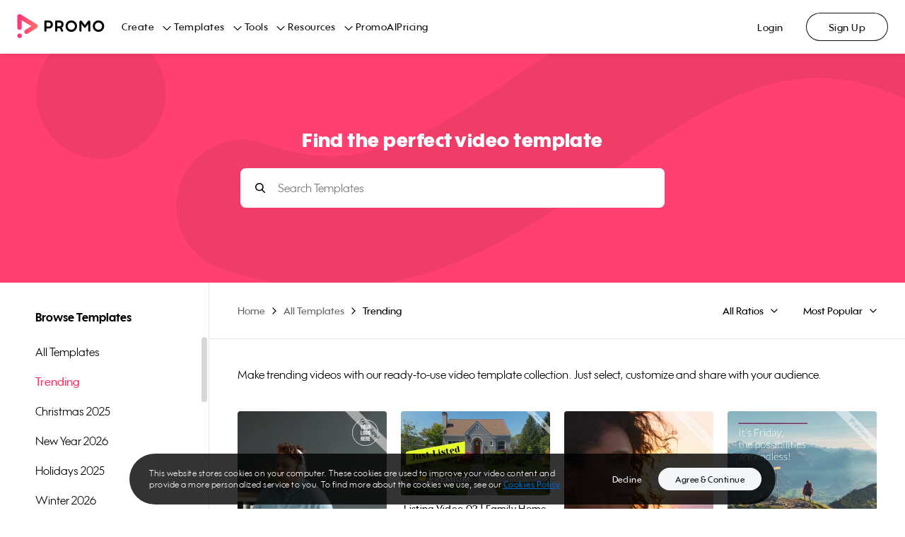

--- FILE ---
content_type: application/javascript; charset=UTF-8
request_url: https://ak02-promo-cdn.slidely.com/next/_next/static/chunks/pages/templates-1e206870a9b619a6.js
body_size: 644
content:
(self.webpackChunk_N_E=self.webpackChunk_N_E||[]).push([[5240],{27454:function(e,r,t){(window.__NEXT_P=window.__NEXT_P||[]).push(["/templates",function(){return t(43415)}])},43415:function(e,r,t){"use strict";t.r(r),t.d(r,{__N_SSP:function(){return N}});var a=t(85893),i=t(67294),s=t(45697),n=t.n(s),o=t(5791),c=t(86743),u=t(4870),f=t(92812),d=t(80837),p=t(69750),l=t(76829),g=t(71333),h=t(55e3),_=t(33926),v=t(42269),w=t(9061),Z=t(13519),y=new f.Z(u.Z),m=new l.Z(u.Z),O="Video Templates - Browse Ready-to-Use Templates for Videos",T=function(e){var r=e.videos,t=e.sortOrder,s=e.ratio,n=e.categories,o=e.categoriesList,u=e.hasNext,f=e.page,l=e.headerConfig,g=e.featureFlags;return(0,i.useEffect)((function(){(0,w.Z)(),_.IW()}),[]),(0,a.jsx)(Z.Z,{featureFlags:g,children:(0,a.jsx)(p.Z,{sortOrder:t,ratio:s,templatesService:y,categoriesService:m,categories:n,categoriesList:o,videos:r,templatesPageType:v.Z.ALL_TEMPLATES,hasNext:u,page:f,children:(0,a.jsx)(c.Z,{metaTags:{title:O,og:{title:O},twitter:{title:O}},showFooter:!1,pageType:"templateDirectory",headerConfig:l,children:(0,a.jsx)(d.Z,{})})})})};T.propTypes={sortOrder:n().string,ratio:n().string,videos:n().arrayOf(o.default),categories:n().arrayOf(h.Z),categoriesList:n().arrayOf(g.Z),hasNext:n().bool.isRequired,page:n().number.isRequired,headerConfig:n().arrayOf(Object),featureFlags:n().object},T.defaultProps={sortOrder:void 0,ratio:void 0,videos:[],categories:[],categoriesList:[],headerConfig:[],featureFlags:{}};var N=!0;r.default=T},9061:function(e,r,t){"use strict";t.d(r,{Z:function(){return s}});var a=t(47568),i=t(97582);function s(){return n.apply(this,arguments)}function n(){return(n=(0,a.Z)((function(){var e,r,t;return(0,i.__generator)(this,(function(a){switch(a.label){case 0:e={},a.label=1;case 1:return a.trys.push([1,4,,5]),r=window.location.href.split("?")[1],[4,fetch("/api/v2/promoVideos/user-api/user-reporting-data/init-campaign-data?".concat(r||""))];case 2:return[4,a.sent().json()];case 3:return e=a.sent(),[3,5];case 4:return t=a.sent(),console.error("error => init campaign: ",t),[3,5];case 5:return[2,e]}}))}))).apply(this,arguments)}}},function(e){e.O(0,[5908,8550,60,7851,5660,9878,4969,6455,2913,6743,6530,837,9774,2888,179],(function(){return r=27454,e(e.s=r);var r}));var r=e.O();_N_E=r}]);

--- FILE ---
content_type: image/svg+xml
request_url: https://ak02-promo-cdn.slidely.com/next/static/images/templates/hero.svg
body_size: 285
content:
<?xml version="1.0" encoding="UTF-8"?>
<svg width="2276px" height="692px" viewBox="0 0 2276 692" version="1.1" xmlns="http://www.w3.org/2000/svg" xmlns:xlink="http://www.w3.org/1999/xlink">
    <!-- Generator: Sketch 53.2 (72643) - https://sketchapp.com -->
    <title>Path</title>
    <desc>Created with Sketch.</desc>
    <g id="Page-1" stroke="none" stroke-width="1" fill="none" fill-rule="evenodd" opacity="0.06">
        <g id="Path" transform="translate(0.000000, 134.000000)">
            <path d="M130.408072,34.8744222 C77.6590862,34.8327838 30.0887841,66.7289065 9.91243341,115.667344 C-10.2639172,164.605781 0.93447548,220.930983 38.2779771,258.339157 C75.6214786,295.74733 131.74222,306.857846 180.43189,286.482107 C229.121559,266.106369 260.77369,218.264507 260.606779,165.298609 C260.323313,93.2643858 202.147425,34.9877488 130.408072,34.8744222 L130.408072,34.8744222 Z" fill="#000000"></path>
            <path d="M2142,309.5 C1315.34956,-528.712486 1063.57456,627.513351 415.218543,391.126822" id="Path-2" stroke="#000000" stroke-width="266.658128" stroke-linecap="round" stroke-linejoin="round"></path>
        </g>
    </g>
</svg>

--- FILE ---
content_type: image/svg+xml
request_url: https://ak02-promo-cdn.slidely.com/next/static/promo-js/images/icons/check.svg
body_size: -32
content:
<?xml version="1.0" encoding="UTF-8"?>
<svg width="11px" height="9px" viewBox="0 0 11 9" version="1.1" xmlns="http://www.w3.org/2000/svg" xmlns:xlink="http://www.w3.org/1999/xlink">
    <!-- Generator: sketchtool 53.2 (72643) - https://sketchapp.com -->
    <title>9F5A39F4-7EDB-45DC-95E4-CEC8A3E89EF1</title>
    <desc>Created with sketchtool.</desc>
    <g id="Page-1" stroke="none" stroke-width="1" fill="none" fill-rule="evenodd" stroke-linecap="round" stroke-linejoin="round">
        <g id="retios-menu-hover-state" transform="translate(-1053.000000, -498.000000)" stroke="#000000" stroke-width="1.5">
            <polyline id="ic_done-copy" points="1063 499.52381 1056.69126 505.619048 1054 502.756454"></polyline>
        </g>
    </g>
</svg>